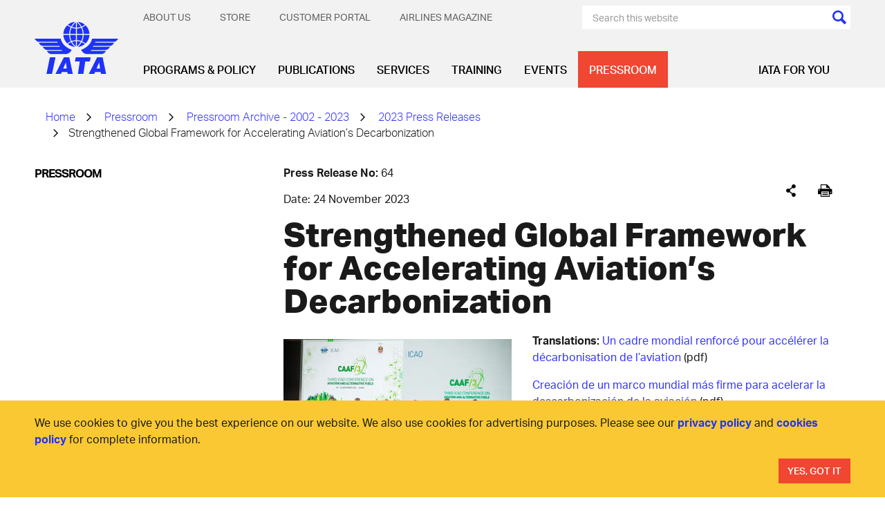

--- FILE ---
content_type: text/html; charset=utf-8
request_url: https://www.google.com/recaptcha/api2/aframe
body_size: 185
content:
<!DOCTYPE HTML><html><head><meta http-equiv="content-type" content="text/html; charset=UTF-8"></head><body><script nonce="K53YCKLSjj65N15J1CRjlA">/** Anti-fraud and anti-abuse applications only. See google.com/recaptcha */ try{var clients={'sodar':'https://pagead2.googlesyndication.com/pagead/sodar?'};window.addEventListener("message",function(a){try{if(a.source===window.parent){var b=JSON.parse(a.data);var c=clients[b['id']];if(c){var d=document.createElement('img');d.src=c+b['params']+'&rc='+(localStorage.getItem("rc::a")?sessionStorage.getItem("rc::b"):"");window.document.body.appendChild(d);sessionStorage.setItem("rc::e",parseInt(sessionStorage.getItem("rc::e")||0)+1);localStorage.setItem("rc::h",'1768977209510');}}}catch(b){}});window.parent.postMessage("_grecaptcha_ready", "*");}catch(b){}</script></body></html>